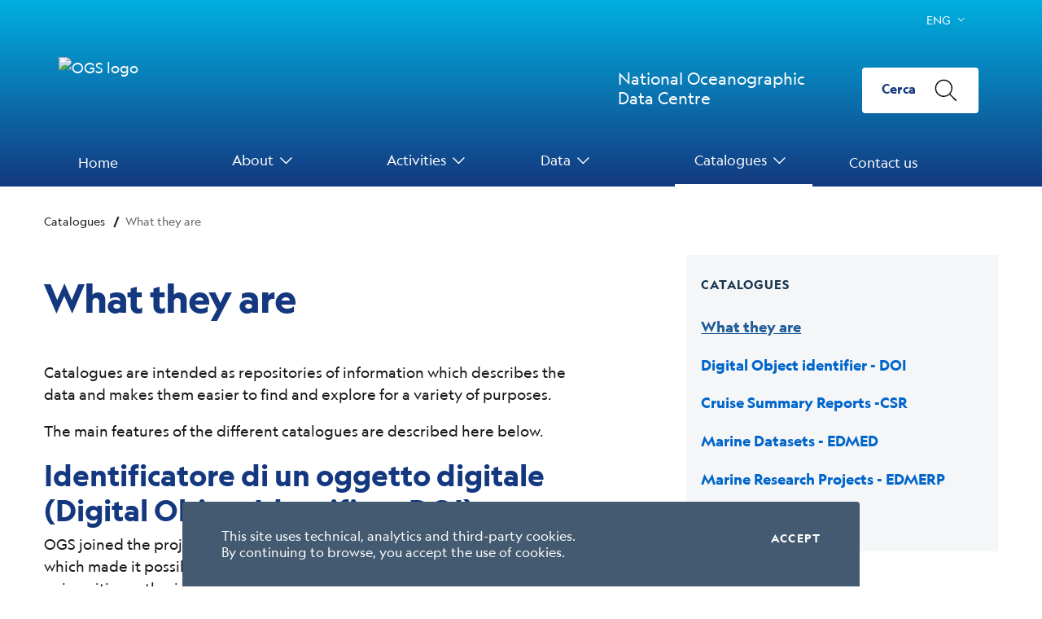

--- FILE ---
content_type: text/html;charset=UTF-8
request_url: https://nodc.ogs.it/catalogs/whattheyare;jsessionid=A3C89DCBE34129411E37C5899B2FD87E
body_size: 7584
content:
<!DOCTYPE html>
<html xmlns:wicket="https://raw.githubusercontent.com/apache/wicket/wicket-9.x/wicket-core/src/main/resources/META-INF/wicket.xsd" lang="en">
<head>
	<meta charset="UTF-8">

	<title>What they are</title>

	<meta name="description" content="What are catalogues?"/>
	<meta name="keywords" content="oceanography,marine data,data management,data products"/>
	<meta name="author" content="NODC"/>
	<meta name="generator" content="Apache Wicket Application - http://wicket.apache.org" />
	<meta name="viewport" content="width=device-width, initial-scale=1.0" />
	
	
  
	<link rel="icon" href="/icons/favicon.png" type="image/png" />
	<link rel="shortcut icon" href="/icons/favicon.png" type="image/png" />
  
	
	<script type="text/javascript" src="../wicket/resource/org.apache.wicket.resource.JQueryResourceReference/jquery/jquery-3.6.0-ver-7B432A70897DCD6A8F6D26413CDF1916.js"></script>
<script type="text/javascript" id="gtag" defer="defer" src="https://www.googletagmanager.com/gtag/js?id=G-PH2B3YQD4B"></script>
<script type="text/javascript" id="gtag-enable" defer="defer" src="../wicket/resource/it.trieste.ogs.nodc.web.GenericSitePage/gtag-enable-ver-B07456713D39584EA8861764143334DF.js"></script>
<script type="text/javascript" id="matomo" defer="defer" src="../wicket/resource/it.trieste.ogs.nodc.web.GenericSitePage/matomo-ver-E924071AC33CEC7E5E6A3BEF6A709839.js"></script>
<link rel="stylesheet" type="text/css" href="../wicket/resource/de.agilecoders.wicket.webjars.request.resource.WebjarsCssResourceReference/webjars/splide/3.6.12/css/splide-core.min-ver-4D820616285A4896E89828BF5FB8751E.css" />
<link rel="stylesheet" type="text/css" href="../wicket/resource/de.agilecoders.wicket.webjars.request.resource.WebjarsCssResourceReference/webjars/bootstrap-italia/1.6.2/css/bootstrap-italia.min-ver-4E989355C075280F95C84F8C9D60577B.css" id="wb-theme" />
<link rel="stylesheet" type="text/css" href="../wicket/resource/it.trieste.ogs.nodc.web.bootstrap.italia.ItaliaCssReference/css/nodc-ver-326870884590A363FC76B4B2857DA0F2.css" />
<link rel="stylesheet" type="text/css" href="../wicket/resource/it.trieste.ogs.nodc.web.bootstrap.italia.ItaliaCssReference/css/geograph-ver-A301AA547EAAD5A4195520EA4E8C7008.css" />
<script type="text/javascript" src="../wicket/resource/de.agilecoders.wicket.webjars.request.resource.WebjarsJavaScriptResourceReference/webjars/popper.js/1.16.1-lts/umd/popper-ver-16D9CB759C074DBC0C5590EE3CC83CEB.js"></script>
<script type="text/javascript" src="../wicket/resource/de.agilecoders.wicket.webjars.request.resource.WebjarsJavaScriptResourceReference/webjars/splide/3.6.12/js/splide.min-ver-F00FFEA902A55A1F48473F23B1732880.js"></script>
<script type="text/javascript" id="bootstrap-italia-fonts">
/*<![CDATA[*/
window.__PUBLIC_PATH__ = '../wicket/resource/de.agilecoders.wicket.webjars.request.resource.WebjarsPackageResourceReference/webjars/bootstrap-italia/1.6.2/css/bootstrap-italia.min-ver-4E989355C075280F95C84F8C9D60577B.css/../../fonts'
/*]]>*/
</script>
<script type="text/javascript" id="bootstrap-js" src="../wicket/resource/de.agilecoders.wicket.webjars.request.resource.WebjarsJavaScriptResourceReference/webjars/bootstrap-italia/1.6.2/js/bootstrap-italia.min-ver-8F661DF7D320078D02C0358E0DD439D1.js"></script>
<script type="text/javascript" src="../wicket/resource/de.agilecoders.wicket.core.markup.html.references.JQueryMigrateJavaScriptReference/js/jquery-migrate-1.3.0-ver-322AF89581C7A1AD21A8149F51B8CC16.js"></script>
<meta name="wicket.header.items"/>
</head>


    <body>
      <div class="cookiebar">
        <p>
          This site uses technical, analytics and third-party cookies.
          <br />
          By continuing to browse, you accept the use of cookies.
        </p>
        <div class="cookiebar-buttons">
          <!-- <a href="#" class="cookiebar-btn">Preferenze<span class="sr-only">cookies</span></a>-->
          <button data-accept="cookiebar" class="cookiebar-btn cookiebar-confirm">
            Accept<span class="sr-only">
               cookies
            </span>
          </button>
        </div>
      </div>
      <div class="it-header-wrapper">
        <div class="it-header-slim-wrapper">
          <div class="container">
            <div class="row">
              <div class="col-12">
                <div class="it-header-slim-wrapper-content">
                  <!--<a class="d-none d-md-block navbar-brand" href="https://www.ogs.it/" target="_blank">
                    <wicket:message key="inogs"
                      >Istituto Nazionale di Oceanografia e di Geofisica Sperimentale</wicket:message
                    >
                  </a>
                  <a class="d-sm-block d-md-none navbar-brand" href="https://www.ogs.it/" target="_blank">OGS</a>-->
                  <div class="header-slim-right-zone">
                    <!--<div class="it-socials d-none d-md-flex">
                      <span>
                        <wicket:message key="followUsOn">Follow us on</wicket:message>
                      </span>
                      <ul>
                        <li>
                          <a href="https://github.com/nodc-it/" aria-label="Github" target="_blank">
                            <svg class="icon">
                              <use href="/wicket/resource/de.agilecoders.wicket.webjars.request.resource.IWebjarsResourceReference/webjars/bootstrap-italia/current/svg/sprite.svg#it-github"></use>
                            </svg>
                          </a>
                        </li>
                        <li>
                          <a href="https://twitter.com/nodcogs" target="_blank" aria-label="Twitter">
                            <svg class="icon">
                              <use href="/wicket/resource/de.agilecoders.wicket.webjars.request.resource.IWebjarsResourceReference/webjars/bootstrap-italia/current/svg/sprite.svg#it-twitter"></use>
                            </svg>
                          </a>
                        </li>
                      </ul>
                    </div>-->
                    <div class="nav-item dropdown">
                      <a class="nav-link dropdown-toggle" href="#" data-toggle="dropdown" aria-expanded="false">
                        <span>ENG</span>
                        <svg class="icon d-none d-lg-block">
                          <use href="/wicket/resource/de.agilecoders.wicket.webjars.request.resource.IWebjarsResourceReference/webjars/bootstrap-italia/current/svg/sprite.svg#it-expand"></use>
                        </svg>
                      </a>
                      <div class="dropdown-menu">
                        <div class="row">
                          <div class="col-12">
                            <div class="link-list-wrapper">
                              <ul class="link-list locale-list">
                                <li>
                                  <a class="list-item" href="./whattheyare?-1.-locale~list-0-locale~link"><span>ita</span></a>
                                </li>
                              </ul><ul class="link-list locale-list">
                                <li>
                                  <a class="list-item" href="./whattheyare?-1.-locale~list-1-locale~link"><span>eng</span></a>
                                </li>
                              </ul>
                            </div>
                          </div>
                        </div>
                      </div>
                    </div>
                  </div>
                </div>
              </div>
            </div>
          </div>
        </div>
        <div class="it-nav-wrapper">
          <div class="it-header-center-wrapper">
            <div class="container">
              <div class="row">
                <div class="col-12">
                  <div class="it-header-center-content-wrapper">
                    <div class="it-brand-wrapper col-md-10">
                      <div class="w-flex">
                        <a href="https://www.ogs.it" target="_blank">
                          <img class="icon d-block d-sm-block d-md-none" alt="OGS logo" src="/images/OGS_logoA_W.png" />

                          <img class="logo-wide icon d-none d-md-block" alt="OGS logo" src="/images/OGS_logoW_eng.png"/>
                        </a>
                        <div class="it-brand-text">
                          <a href="/">
                            <h3 class="d-block d-sm-block d-md-none">NODC</h3>
                            <h3 class="d-none d-md-block">National Oceanographic<br />Data Centre</h3>
                          </a>
                        </div>
                      </div>
                    </div>
                    <div class="it-right-zone col-md-2">
                      <div class="it-search-wrapper">
                        <!-- Button trigger modal -->
                        <a
                          class="search-link btn btn-default"
                          aria-label="Cerca "
                          href="#"
                          data-target="#search-modal"
                          data-toggle="modal"
                        >
                          <span calass="d-none d-md-block">Cerca</span>

                          <svg class="icon">
                            <use href="/wicket/resource/de.agilecoders.wicket.webjars.request.resource.IWebjarsResourceReference/webjars/bootstrap-italia/current/svg/sprite.svg#it-search"></use>
                          </svg>
                        </a>
                        <!-- Modal -->
                        <div class="modal fade" tabindex="-1" role="dialog" id="search-modal">
                          <div class="modal-dialog modal-lg" role="document">
                            <div class="modal-content">
                              <div class="modal-header">
                                <h5 class="modal-title">
                                  Search
                                </h5>
                                <button class="close" type="button" data-dismiss="modal" aria-label="close">
                                  <svg class="icon">
                                    <use href="/wicket/resource/de.agilecoders.wicket.webjars.request.resource.IWebjarsResourceReference/webjars/bootstrap-italia/current/svg/sprite.svg#it-close"></use>
                                  </svg>
                                </button>
                              </div>
                              <div class="modal-body">
                                

<div class="form-group">
  <form id="cse-search-box" method="get" action="./whattheyare"><div id="cse-search-box_hf_0" hidden="" class="hidden-fields"><input type="hidden" name="-1.-searchPanel-searchForm" value="" /></div>
    <div class="input-group">
      <div class="input-group-prepend">
        <div class="input-group-text"><svg class="icon icon-sm"><use href="/wicket/resource/de.agilecoders.wicket.webjars.request.resource.IWebjarsResourceReference/webjars/bootstrap-italia/current/svg/sprite.svg#it-search"></use></svg></div>
      </div>
      <input name="searchText" type="text" class="form-control" id="input-group" placeholder="Site search" required="" value="">
      <div class="input-group-append">
        <button class="btn btn-primary" type="submit" id="button">Search</button>
      </div>
    </div>
  </form>
</div>


                              </div>
                            </div>
                          </div>
                        </div>
                      </div>
                    </div>
                  </div>
                </div>
              </div>
            </div>
          </div>
          <div class="it-header-navbar-wrapper">
            <div class="container">
              <div class="row">
                <div class="col-12">
                  
      <nav id="navbar" class="navbar navbar-expand-lg has-megamenu">
        <button
          class="custom-navbar-toggler"
          type="button"
          aria-controls="nav10"
          aria-expanded="false"
          aria-label="Toggle navigation"
          data-target="#nav10"
        >
          <svg class="icon">
            <use href="/wicket/resource/de.agilecoders.wicket.webjars.request.resource.IWebjarsResourceReference/webjars/bootstrap-italia/current/svg/sprite.svg#it-burger"></use>
          </svg>
        </button>
        <div class="navbar-collapsable" id="nav10">
          <div class="overlay"></div>
          <div class="close-div sr-only">
            <button class="btn close-menu" type="button">
              <span class="it-close"></span>close
            </button>
          </div>
          <div class="menu-wrapper">
            <ul class="navbar-nav">
              <li class="nav-item">
                <a class="nav-link" href="../"><span>Home</span></a>
              </li>
              <li class="nav-item dropdown">
                <a class="nav-link dropdown-toggle" href="#" data-toggle="dropdown" aria-expanded="false">
                  <span>About</span>
                  <svg class="icon">
                    <use href="/wicket/resource/de.agilecoders.wicket.webjars.request.resource.IWebjarsResourceReference/webjars/bootstrap-italia/current/svg/sprite.svg#it-expand"></use>
                  </svg>
                </a>
                <div class="dropdown-menu">
                  <div class="link-list-wrapper">
                    <ul class="link-list">
                      <li>
                        <a class="list-item" href="../about/datacentre"><span>The Data Centre</span></a>
                      </li>
                      <li>
                        <a class="list-item" href="../about/mission"><span>Mission</span></a>
                      </li>
                      <li>
                        <a class="list-item" href="../about/qualitypolicy"><span>Quality policy</span></a>
                      </li>
                      <li>
                        <a class="list-item" href="../about/openscience"><span>Open Science</span></a>
                      </li>
                      <li>
                        <a class="list-item" href="../about/team"><span>Team</span></a>
                      </li>
                      <li>
                        <a class="list-item" href="../about/links"><span>Links</span></a>
                      </li>
                    </ul>
                  </div>
                </div>
              </li>
              <li class="nav-item dropdown">
                <a class="nav-link dropdown-toggle" href="#" data-toggle="dropdown" aria-expanded="false">
                  <span>Activities</span>
                  <svg class="icon">
                    <use href="/wicket/resource/de.agilecoders.wicket.webjars.request.resource.IWebjarsResourceReference/webjars/bootstrap-italia/current/svg/sprite.svg#it-expand"></use>
                  </svg>
                </a>
                <div class="dropdown-menu">
                  <div class="link-list-wrapper">
                    <ul class="link-list">
                      <li>
                        <a class="list-item" href="../activities/projects"><span>Projects</span></a>
                      </li>
                      <li>
                        <a class="list-item" href="../activities/publications"><span>Publications</span></a>
                      </li>
                      <li>
                        <a class="list-item" href="../activities/guidelines"><span>Guidelines</span></a>
                      </li>
                      <li>
                        <a class="list-item" href="../activities/news"><span>News</span></a>
                      </li>
                    </ul>
                  </div>
                </div>
              </li>
              <li class="nav-item dropdown megamenu">
                <a class="nav-link dropdown-toggle" href="#" data-toggle="dropdown" aria-expanded="false">
                  <span>Data</span>
                  <svg class="icon">
                    <use href="/wicket/resource/de.agilecoders.wicket.webjars.request.resource.IWebjarsResourceReference/webjars/bootstrap-italia/current/svg/sprite.svg#it-expand"></use>
                  </svg>
                </a>
                <div class="dropdown-menu">
                  <div class="row">
                    <div class="col-12 col-lg-6">
                      <div class="link-list-wrapper">
                        <ul class="link-list">
                          <li>
                            <a class="list-item" href="../data/data-access"><svg class="icon icon-white icon-sm left" aria-hidden="true">
                                <use href="/wicket/resource/de.agilecoders.wicket.webjars.request.resource.IWebjarsResourceReference/webjars/bootstrap-italia/current/svg/sprite.svg#it-external-link"></use></svg
                              ><span
                                >Data Access</span
                              ></a>
                          </li>
                          <li>
                            <a class="list-item" href="https://nodc.ogs.it/geoportal" target="_blank"
                              ><svg class="icon icon-white icon-sm left" aria-hidden="true">
                                <use href="/wicket/resource/de.agilecoders.wicket.webjars.request.resource.IWebjarsResourceReference/webjars/bootstrap-italia/current/svg/sprite.svg#it-external-link"></use></svg
                              ><span
                                >View Real-time data (fixed stations)</span
                              ></a
                            >
                          </li>
                        </ul>
                      </div>
                    </div>
                    <div class="col-12 col-lg-6">
                      <div class="link-list-wrapper">
                        <ul class="link-list">
                          <li>
                            <a class="list-item" href="../data/climatologies"><span
                                >Climatologies</span
                              ></a>
                          </li>
                          <li>
                            <a class="list-item" href="../data/dataformatsandqc"><span
                                >Data Formats & QC</span
                              ></a>
                          </li>
                          <li>
                            <a class="list-item" href="../data/datapolicy"><span>Data policy</span></a>
                          </li>
                        </ul>
                      </div>
                    </div>
                  </div>
                </div>
              </li>
              <li class="nav-item dropdown megamenu">
                <a class="nav-link dropdown-toggle active" href="#" data-toggle="dropdown" aria-expanded="false">
                  <span>Catalogues</span>
                  <svg class="icon">
                    <use href="/wicket/resource/de.agilecoders.wicket.webjars.request.resource.IWebjarsResourceReference/webjars/bootstrap-italia/current/svg/sprite.svg#it-expand"></use>
                  </svg>
                </a>
                <div class="dropdown-menu">
                  <div class="row">
                    <div class="col-12 col-lg-6">
                      <div class="link-list-wrapper">
                        <ul class="link-list">
                          <li>
                            <a class="list-item" href="./whattheyare"><span
                                >What they are</span
                              ></a>
                          </li>
                          <li>
                            <a class="list-item" href="./howtocontribute"><span
                                >How to contribute</span
                              ></a>
                          </li>
                        </ul>
                      </div>
                    </div>
                    <div class="col-12 col-lg-6">
                      <div class="link-list-wrapper">
                        <ul class="link-list">
                          <li>
                            <a class="list-item" href="./doi"><span>Digital Object identifier - DOI</span></a>
                          </li>
                          <li>
                            <a class="list-item" href="./csr"><span>Cruise Summary Reports -CSR</span></a>
                          </li>
                          <li>
                            <a class="list-item" href="./edmed"><span>Marine Datasets - EDMED</span></a>
                          </li>
                          <li>
                            <a class="list-item" href="./edmerp"><span>Marine Research Projects - EDMERP</span></a>
                          </li>
                        </ul>
                      </div>
                    </div>
                  </div>
                </div>
              </li>
              <li class="nav-item">
                <a class="nav-link" href="../about/contact-us"><span>Contact us</span></a>
              </li>
          </ul>
        </div>
      </div>
    </nav>
  
                </div>
              </div>
            </div>
          </div>
        </div>
      </div>

      
      <div class="container my-4">
        
<nav class="breadcrumb-container" aria-label="breadcrumb">
  <ol class="breadcrumb">
    <li class="breadcrumb-item">
    	Catalogues
    	<span class="separator">/</span>
    </li><li class="breadcrumb-item active" aria-current="page">
    	What they are
    	
    </li>
  </ol>
</nav>

      </div>
      <div class="container">
        <div class="row">
          <main class="col-12 col-sm-8 col-lg-7">
            <div class="inner-content pb-5">
              <h1 class="pt-4 mb-5">What they are</h1>
              
      <p>
        Catalogues are intended as repositories of information which describes the data and makes them easier to find
        and explore for a variety of purposes.
      </p>
      <p>The main features of the different catalogues are described here below.</p>
      <h2>Identificatore di un oggetto digitale (Digital Object Identifier - DOI)</h2>
      <p>
        OGS joined the project of the Conference of Italian University Rectors (CRUI) which made it possible to set up
        the Italian network of research centers and universities authorized to manage, as autonomous Data Centres, the
        assignment of an unlimited number of Identifiers a Digital Object identifier (DOI) through the DataCite
        international consortium. An international non-profit organization, DataCite facilitates the archiving, access
        and legitimation on the Internet of data and research results worldwide.
      </p>
      <p>
        In particular, <a href="https://datacite.org/" target="_blank">Datacite</a> DOI is used to permanently identify
        any electronic object, such as datasets, documents, and images, for the purpose of its publication online and
        for its quotation in the scientific literature. Any intellectual property is associated with its reference data,
        the metadata, according to a structured and extensible scheme. Once the electronic object has got its DOI, it is
        consistently available as a static version, dating back at the time of assigning the DOI. A reference for
        assigning a DOI in the marine field is
        <a href="http://www.iode.org/index.php?option=com_oe&task=viewDocumentRecord&docID=10574" target="_blank"
          >IOC Manuals and Guides No. 64, Ocean Data Publication Cookbook</a
        >.
      </p>
      <div class="it-grid-list-wrapper grid-loghi">
        <div class="grid-row">
          <div class="col-4">
            <div class="it-grid-item-wrapper">
              <div class="img-responsive-wrapper">
                <div class="img-wrapper"><img class="img-fluid" src="/icons/doi.png" alt="DOI logo" /></div>
              </div>
            </div>
          </div>
          <div class="col-4">
            <div class="it-grid-item-wrapper">
              <div class="img-responsive-wrapper">
                <div class="img-wrapper"><img class="img-fluid" src="/icons/datacite.png" alt="Datacite logo" /></div>
              </div>
            </div>
          </div>
          <div class="col-4">
            <div class="it-grid-item-wrapper">
              <div class="img-responsive-wrapper">
                <div class="img-wrapper"><img class="img-fluid" src="/icons/crui.png" alt="CRUI logo" /></div>
              </div>
            </div>
          </div>
        </div>
      </div>
      <h2>SeaDataNet metadata catalogs</h2>
      <p>
        The CSR, EDMED, EDIOS and EDMERP catalogues maintained at OGS are the Italian contribution to the following
        <a href="https://www.seadatanet.org/Metadata" target="_blank">SeaDataNet metadata services</a>:
      </p>
      <ul>
        <li>
          <a href="https://www.seadatanet.org/Metadata/CSR-Cruises" target="_blank"
            >Cruise Summary Reports directory (CSR)</a
          >
        </li>
        <li>
          <a href="https://www.seadatanet.org/Metadata/EDMED-Datasets" target="_blank"
            >European Directory of Marine Environmental Datasets (EDMED)</a
          >
        </li>
        <li>
          <a href="https://www.seadatanet.org/Metadata/EDIOS-Observing-systems" target="_blank"
            >European Directory of the Initial Ocean-Observing (EDIOS)</a
          >
        </li>
        <li>
          <a href="https://www.seadatanet.org/Metadata/EDMERP-Projects" target="_blank"
            >European Directory of Marine Environmental Research Projects (EDMERP)</a
          >
        </li>
      </ul>
      <p>
        <a href="https://www.seadatanet.org/" target="_blank" class="text-decoration-none font-weight-bold"
          >SeaDataNet</a
        >
        is the distributed pan-european infrastructure for the management of large and diverse sets of data, and related
        metadata, deriving from in situ of the seas and oceans. The inventories cover several disciplines grouped in 8
        categories following the SeaDataNet vocabulary P08: physical, chemical and biological oceanography, environment
        (P03, pollution, mainly marine litter), marine geology, and atmosphere (P03, meteorology).
      </p>
      <img src="/images/NODC4.jpg" class="img-fluid" />
      <h3>CSR - Cruise Summary Reports Directory</h3>
      <p>
        This metadata inventory is aimed at facilitating the access to information and data collected during each
        research cruise in the archive.
      </p>
      <p>
        The inventory managed by NODC gathers more than 300 entries, the oldest cruise dating from 1909. Most of them
        have been carried out on board Italian research vessels. Some of them have also been reported from scientific
        joint projects or ship exchange programs with foreign organisations.
      </p>
      <p>The cruise information is collected and/or updated as follows:</p>
      <ol>
        <li>The cruise schedules are compiled by the ship's managers;</li>
        <li>
          The chief scientist(s) is in charge of filling in the cruise summary report form, in which the cruise is
          briefly described with regards to objectives, works carried out, geographical area, location track,
          bibliographical references;
        </li>
        <li>
          The cruise summary reports prepared are systematically archived in the NODC database and they are readily
          accessible by means of a cruise-specific reference number.
        </li>
      </ol>
      <h3>EDMED - European Directory of Marine Environmental Datasets</h3>
      <p>
        This data inventory is aimed at providing marine scientists, engineers and policy makers with a simple mechanism
        for identifying data.
      </p>
      <p>
        The inventory managed by NODC includes over 300 datasets from estuarine, coastal, and offshore areas. They have
        mainly been collected by several Italian scientific institutes within the Mediterranean Sea, but also by other
        countries within neighboring sea basins. Data sets are referenced with their respective format (e.g. digital
        databases or files, analogue records, paper charts, hard-copy tabulations, biological samples, etc.). Data
        descriptions include: observed parameters, instruments, data processing, geographical area and time period,
        coordinate of the centre and the contact person.
      </p>
      <p>The dataset information is collected and/or updated as follows:</p>
      <ol>
        <li>The dataset reports are prepared by the chief scientist(s);</li>
        <li>
          The EDMED forms are collated and maintained by the National Oceanographic Data Centres (NODCs) of the
          SeaDataNet network, who contact and communicate with institutes in their countries to gather and to ensure
          up-to-date information and inclusion of important marine data sets.
        </li>
      </ol>
      <h3>EDMERP - European Directory of Marine Environmental Research Project</h3>
      <p>
        This inventory is aimed at facilitating the identification of research activities and the connection between
        users and engaged European research managers and organisations. The archive managed by NODC describes over 100
        project reports relating to the marine environment.
      </p>
      <p>The cruise information is collected and/or updated as follows:</p>
      <ol>
        <li>
          Any research institute or monitoring agency can create its EDMERP entries using the dedicated format and
          following the basic guidelines;
        </li>
        <li>
          The National Oceanographic Data Centres (NODCs) of the SeaDataNet network coordinate the compilation and
          maintenance of the entries. NODCs contact and communicate with institutes in their countries to gather and
          ensure up-to-date information and inclusion of important marine research projects.
        </li>
      </ol>
      <h3>EDIOS - European Directory of the Ocean-Observing System</h3>
      <p>
        This inventory provides information on observing systems operating repeatedly, regularly and routinely in
        European waters. It contains metadata on European observing systems such as platforms, repeated ship-borne
        measurements, buoys, remote imagery, etc. EDIOS is an initiative of the European Global Ocean Observing System
        (EuroGOOS). The directory was developed during the EDIOS project, co-funded by the European Commission Research
        Directorate General.
      </p>
      <p>
        The Italian EDIOS directory in the SeaDataNet metadata archive currently holds over 30 data entries, which are
        regularly updated.
      </p>
      <p>The EDIOS directory is collected and/or updated as follows:</p>
      <ol>
        <li>Any research institute and monitoring agency can create its EDIOS entries using the dedicated format;</li>
        <li>
          Submissions are managed by the National Oceanographic Data Centres of SeaDataNet network, in cooperation with
          EuroGOOS.
        </li>
      </ol>
    
            </div>
          </main>
          <div class="d-none d-md-block col-sm-4 offset-lg-1 col-lg-4 bd-toc">
	
  <div class="sidebar-wrapper it-line-left-side">
  <div class="sidebar-linklist-wrapper">
    <div class="link-list-wrapper">
      <ul class="link-list">
        <li>
          <h3 class="no_toc">Catalogues</h3>
        </li>
        <li><a class="list-item medium active"><span>What they are</span></a>
        </li><li><a class="list-item medium" href="./doi"><span>Digital Object identifier - DOI</span></a>
        </li><li><a class="list-item medium" href="./csr"><span>Cruise Summary Reports -CSR</span></a>
        </li><li><a class="list-item medium" href="./edmed"><span>Marine Datasets - EDMED</span></a>
        </li><li><a class="list-item medium" href="./edmerp"><span>Marine Research Projects - EDMERP</span></a>
        </li><li><a class="list-item medium" href="./howtocontribute"><span>How to contribute</span></a>
        </li>
      </ul>
    </div>
  </div>
</div>
	</div>
        </div>
      </div>
    

      <footer class="it-footer">
        <div class="it-footer-main">
          <div class="container">
            <section class="py-4">
              <div class="row">
                <div class="col-lg-8 col-md-8 pb-2">
                  <img class="logo-wide icon" alt="OGS logo" src="/images/OGS_logoW.png" />
                  <p>
                    National Institute of Oceanography and Applied Geophysics
                    - OGS<br />
                    <strong> National Oceanographic Data Centre/IOC </strong
                    ><br /> Borgo Grotta Gigante 42/C - 34010<br />Sgonico (TS) - Italy<br /><a
                      href="mailto:nodc@ogs.it"
                      >nodc@ogs.it</a
                    >
                  </p>
                </div>
                <div class="col-lg-4 col-md-4 pb-2">
                  <div class="pb-2">
                    <h4>
                      <a>
                        Follow us on
                      </a>
                    </h4>
                    <ul class="list-inline text-left social">
                      <li class="list-inline-item">
                        <a class="p-2 text-white" href="https://twitter.com/nodcogs" target="_blank"
                          ><svg class="icon icon-sm icon-white align-top">
                            <use href="/wicket/resource/de.agilecoders.wicket.webjars.request.resource.IWebjarsResourceReference/webjars/bootstrap-italia/current/svg/sprite.svg#it-twitter"></use></svg
                          ><span class="sr-only">Twitter</span></a
                        >
                      </li>
                      <li class="list-inline-item">
                        <a class="p-2 text-white" href="https://github.com/nodc-it/" target="_blank"
                          ><svg class="icon icon-sm icon-white align-top">
                            <use href="/wicket/resource/de.agilecoders.wicket.webjars.request.resource.IWebjarsResourceReference/webjars/bootstrap-italia/current/svg/sprite.svg#it-github"></use></svg
                          ><span class="sr-only">GitHub</span></a
                        >
                      </li>
                    </ul>
                  </div>
                </div>
              </div>
            </section>
          </div>
        </div>
        <div class="it-footer-small-prints clearfix">
          <div class="container">
            <h3 class="sr-only">
              Useful Links Section
            </h3>
            <ul class="it-footer-small-prints-list list-inline mb-0 d-flex flex-column flex-md-row">
              <li class="list-inline-item">
                <a href="../sitemap" title="Sitemap">
                  Sitemap
                </a>
              </li>
              <li class="list-inline-item">
                <a href="../data/datapolicy" title="Data policy">
                  Data policy
                </a>
              </li>
              <li class="list-inline-item">
                <a href="https://www.ogs.it/it/content/privacy" target="_blank" title="Privacy">Privacy</a>
              </li>
              <li class="list-inline-item">
                <a href="https://www.ogs.it/it/content/note-legali" target="_blank" title="Terms of use">
                  Terms of use
                </a>
              </li>
            </ul>
          </div>
        </div>
      </footer>
    </body>
  

</html>